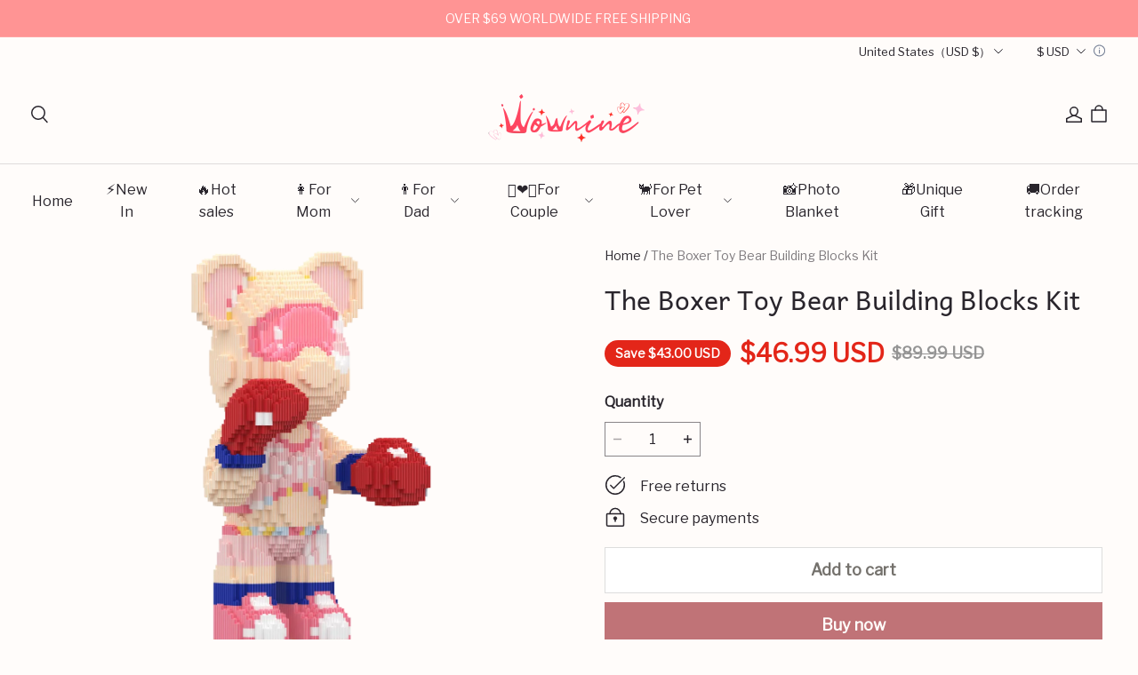

--- FILE ---
content_type: application/javascript; charset=UTF-8
request_url: https://cdn-theme.myshopline.com/cdn/shop/prod/39d7885ab4602a7f8d202883d253f5e1/1713842248695/assets/stage/featured-collection/index.js
body_size: 792
content:
window.SLM = window.SLM || {};

window.SLM['stage/featured-collection/index.js'] = window.SLM['stage/featured-collection/index.js'] || function () {
  const _exports = {};
  const Swiper = window['swiper']['default'];
  const { Navigation } = window['swiper'];
  const { registrySectionConstructor } = window['SLM']['theme-shared/utils/sectionsLoad/index.js'];
  Swiper.use([Navigation]);
  const selectors = {
    slide: '.featured-collection-item-slide',
    prevBtn: 'prev-pagination-btn',
    nextBtn: 'next-pagination-btn'
  };

  class FeatureCollectionSection {
    constructor(container) {
      this.container = null;
      this.settings = {};
      this.sectionId = '';
      if (!container.find(selectors.slide).length) return;
      this.container = container;
      this.sectionId = container.data('section-id');
      this.gridHorizontalSpace = container.data('grid-horizontal-space');

      try {
        this.settings = JSON.parse($(`#featuredCollection-data-${this.sectionId}`).text());
      } catch (err) {}

      this.renderSwiper();
    }

    renderSwiper() {
      const {
        slice_in_mobile,
        md_cols,
        pc_cols
      } = this.settings;
      let mbSlidesPerView = 1;

      if (slice_in_mobile) {
        mbSlidesPerView = +md_cols + md_cols * 0.1;
      }

      const that = this;
      this.swiper = new Swiper(`.featured-collection-swiper-${this.sectionId}`, {
        navigation: {
          nextEl: `#swiper-button-next-${this.sectionId}`,
          prevEl: `#swiper-button-prev-${this.sectionId}`
        },
        watchOverflow: true,
        resizeObserver: true,
        slidesPerView: mbSlidesPerView,
        slidesPerGroup: 1,
        setWrapperSize: true,
        slideClass: 'product-slide',
        breakpoints: {
          751: {
            slidesPerView: pc_cols,
            slidesOffsetAfter: 0
          }
        },
        on: {
          init(swiper) {
            that.container.on('mouseover mouseleave', '.product-slide', () => {
              that.swiper.updateSize();
            });

            if (swiper.slides.length > 0) {
              const slideHeight = swiper.slides[0].offsetHeight;
              const top = (slideHeight - 40) / 2;
              that.container.find('.stage-featured-collection__arrow').css({
                top: `${top}px`
              });
            }
          }

        }
      });
    }

    onUnload() {
      this.swiper && this.swiper.destroy();
    }

  }

  registrySectionConstructor('featured-collection', FeatureCollectionSection);
  return _exports;
}();

--- FILE ---
content_type: application/javascript; charset=utf-8
request_url: https://layout-assets-combo-virginia.myshopline.com/combo?f=https%3A%2F%2Fcdn-theme.myshopline.com%2Fcdn%2Fshop%2Fprod%2F39d7885ab4602a7f8d202883d253f5e1%2F1713842248695%2Fassets%2Fproduct%2Fdetail%2Fjs%2Freport.js%2Chttps%3A%2F%2Fcdn-theme.myshopline.com%2Fcdn%2Fshop%2Fprod%2F39d7885ab4602a7f8d202883d253f5e1%2F1713842248695%2Fassets%2Fproduct%2Fdetail%2Fjs%2FcsrSku.js%2Chttps%3A%2F%2Fcdn-theme.myshopline.com%2Fcdn%2Fshop%2Fprod%2F39d7885ab4602a7f8d202883d253f5e1%2F1713842248695%2Fassets%2Fproduct%2Fdetail%2Fmain.js
body_size: 2085
content:
window.SLM = window.SLM || {};

window.SLM['product/detail/js/report.js'] = window.SLM['product/detail/js/report.js'] || function () {
  const _exports = {};
  const { collectObserver } = window['SLM']['theme-shared/utils/report/index.js'];
  const { getEventID } = window['SLM']['theme-shared/utils/report/tool.js'];
  const { SL_State } = window['SLM']['theme-shared/utils/state-selector.js'];
  const getCurrencyCode = window['SLM']['theme-shared/utils/currency/getCurrencyCode.js'].default;
  const { convertPrice } = window['SLM']['theme-shared/utils/currency/getCurrencyCode.js'];
  const currentSpu = SL_State.get('product.spu');
  const EVENT_ID = '60006253';
  const parent = '#page-product-detail';

  function hdReport(options) {
    if (window.HdSdk && window.HdSdk.shopTracker && window.HdSdk.shopTracker.report) {
      window.HdSdk.shopTracker.report(EVENT_ID, options);
    }
  }

  function clickCompReport(custom_component) {
    hdReport({
      event_name: 'click_component',
      page: 'pdp',
      custom_component
    });
  }

  function exposeCompReport(custom_component) {
    hdReport({
      event_name: 'component_view',
      page: 'pdp',
      custom_component
    });
  }

  const exposeConfig = {
    amazon: {
      cls: 'product_thirdParty_amazon',
      statName: 'gotoamazon'
    },
    productDesc: {
      cls: 'product-detail-description',
      statName: 'product_descri'
    },
    pcReviews: {
      cls: 'product-comment-pc',
      statName: 'reviews'
    },
    mReviews: {
      cls: 'product-comment-mobile',
      statName: 'reviews'
    },
    thirdPartyShare: {
      cls: 'product-third-party-share_productDetail',
      statName: 'share'
    },
    mMoreReviews: {
      cls: 'product-comment-mobile-summary-more',
      statName: 'more_reviews'
    },
    buyNow: {
      cls: '__sl-custom-track-product-detail-buy-now',
      statName: 'buy_now'
    },
    moreBundling: {
      cls: 'sales__productBundled',
      statName: 'more_bundling'
    },
    viewMore: {
      cls: 'product-info-salesTag',
      statName: 'view_more'
    }
  };

  function collectExposeObserver() {
    Object.keys(exposeConfig).forEach(item => {
      const selector = exposeConfig[item].cls;
      collectObserver({
        selector: `${parent} .${selector}`
      });
    });
  }

  $(function () {
    $(document.body).on('click', `${parent} .__sl-custom-track-product-recommend-item`, function () {
      const productId = $(this).data('id');
      const productIndex = $(this).data('index');
      const productStatus = $(this).data('status') ? 'selling' : 'soldout';
      const statData = {
        based_product_id: currentSpu && currentSpu.spuSeq,
        rec_product_id: productId,
        rank: Number(productIndex) + 1,
        status: productStatus
      };
      hdReport({
        event_name: 'recommenditem',
        ...statData
      });
    }).on('click', `${parent} .product_thirdParty_amazon`, function () {
      clickCompReport('gotoamazon');
    }).on('click', `${parent} .product-third-party-share_productDetail .third-party-item`, function () {
      const thisPlatform = $(this).data('platform');
      const platformMap = {
        Share: 'fb',
        Tweet: 'twitter',
        LINE: 'line',
        Whatsapp: 'whatsapp'
      };
      clickCompReport('share');
      hdReport({
        event_name: 'product_share',
        share_dest: platformMap[thisPlatform]
      });
    }).on('click', `${parent} .product-comment-mobile-summary-more`, function () {
      clickCompReport('more_reviews');
    }).on('click', `${parent} .__sl-custom-track-product-detail-buy-now`, () => {
      clickCompReport('buy_now');
    }).on('click', `${parent} .sales__productBundled`, () => {
      clickCompReport('more_bundling');
    });
    let isExposedProductVideo = false;
    let isPlayedProductVideo = false;
    window.SL_EventBus.on('product:product-play-video', () => {
      if (!isPlayedProductVideo) {
        clickCompReport('play_video');
        isPlayedProductVideo = true;
      }
    });
    window.SL_EventBus.on('product:expose-product-video', () => {
      if (!isExposedProductVideo) {
        exposeCompReport('play_video');
        isExposedProductVideo = true;
      }
    });
    window.SL_EventBus.emit('global:hdReport:exit', [EVENT_ID, null]);
    collectExposeObserver();
    window.SL_EventBus.on('global:hdReport:expose', target => {
      if ($(target).hasClass(exposeConfig.amazon.cls)) {
        exposeCompReport(exposeConfig.amazon.statName);
      }

      if ($(target).hasClass(exposeConfig.productDesc.cls)) {
        exposeCompReport(exposeConfig.productDesc.statName);
      }

      if ($(target).hasClass(exposeConfig.pcReviews.cls)) {
        exposeCompReport(exposeConfig.pcReviews.statName);
      }

      if ($(target).hasClass(exposeConfig.mReviews.cls)) {
        exposeCompReport(exposeConfig.mReviews.statName);
      }

      if ($(target).hasClass(exposeConfig.thirdPartyShare.cls)) {
        exposeCompReport(exposeConfig.thirdPartyShare.statName);
      }

      if ($(target).hasClass(exposeConfig.mMoreReviews.cls)) {
        exposeCompReport(exposeConfig.mMoreReviews.statName);
      }

      if ($(target).hasClass(exposeConfig.buyNow.cls)) {
        exposeCompReport(exposeConfig.buyNow.statName);
      }

      if ($(target).hasClass(exposeConfig.moreBundling.cls)) {
        exposeCompReport(exposeConfig.moreBundling.statName);
      }

      if ($(target).hasClass(exposeConfig.viewMore.cls)) {
        exposeCompReport(exposeConfig.viewMore.statName);
      }
    });
  });
  window.SL_EventBus.on('product:sku:change', ([sku]) => {
    if ((sku && sku.spuSeq) === (currentSpu && currentSpu.spuSeq)) {
      if (sku) {
        hdReport({
          event_name: 'sku_click',
          sku_id: sku.skuSeq
        });

        if (window.HdSdk) {
          window.HdSdk.shopTracker.collect({
            page: 105,
            module: 105,
            action_type: 102,
            sku_id: sku.skuSeq,
            spu_id: sku.spuSeq
          });
        }

        window.SL_EventBus.emit('global:thirdPartReport', {
          FBPixel: [['track', 'ViewContent', {
            content_ids: [sku && sku.spuSeq],
            content_name: currentSpu.title || '',
            content_category: '',
            content_type: 'product_group',
            currency: getCurrencyCode(),
            value: convertPrice(sku.price || 0)
          }, {
            eventID: `viewContent${getEventID()}`
          }]]
        });
      }
    }
  });
  return _exports;
}();
window.SLM = window.SLM || {};

window.SLM['product/detail/js/csrSku.js'] = window.SLM['product/detail/js/csrSku.js'] || function () {
  const _exports = {};
  const http = window['SLM']['theme-shared/utils/request.js'].default;

  function getCsrProductInfo({
    id,
    productId
  }) {
    const isShoplineHost = window.location.host.includes('.myshopline');
    if (isShoplineHost) return;
    http.get(`/product/detail/highFrequencyData/query?productId=${productId}`).then(function (response) {
      const {
        sku
      } = response.data;
      window.Shopline.event.emit('global:rerenderSku', {
        sku,
        id
      });
    });
  }

  _exports.default = getCsrProductInfo;
  return _exports;
}();
window.SLM = window.SLM || {};

window.SLM['product/detail/main.js'] = window.SLM['product/detail/main.js'] || function () {
  const _exports = {};
  const { registrySectionConstructor } = window['SLM']['theme-shared/utils/sectionsLoad/index.js'];
  const { SL_State } = window['SLM']['theme-shared/utils/state-selector.js'];
  const initPreview = window['SLM']['product/detail/js/product-preview.js'].default;
  const getCsrProductInfo = window['SLM']['product/detail/js/csrSku.js'].default;
  const pvTrackData = SL_State.get('productTrackData.pdp');

  if (pvTrackData) {
    window.HdSdk && window.HdSdk.shopTracker.report('60006253', pvTrackData.hd);
    window.SL_EventBus && window.SL_EventBus.emit('global:thirdPartReport', pvTrackData.thirdPart);
  }

  class ProductPreviewSection {
    constructor(container) {
      this.instance = null;
      const moduleType = container.data('modal-name');

      if (moduleType === 'featuredProduct') {
        const id = container.data('section-id');
        const statePath = container.data('state-path');
        this.instance = initPreview({
          id,
          statePath,
          filterShelves: true,
          offsetTop: 20,
          module: 'featuredProduct'
        });
      } else {
        this.instance = initPreview({
          id: 'productDetail',
          statePath: 'product',
          offsetTop: 20,
          module: 'pdp'
        });
        getCsrProductInfo({
          id: 'productDetail',
          productId: window.SL_State.get('product.spu').spuSeq
        });
      }
    }

    onUnload() {
      if (this.instance) {
        this.instance && this.instance.destroy && this.instance.destroy();
      }
    }

  }

  registrySectionConstructor('product-preview', ProductPreviewSection);
  _exports.default = ProductPreviewSection;
  return _exports;
}();